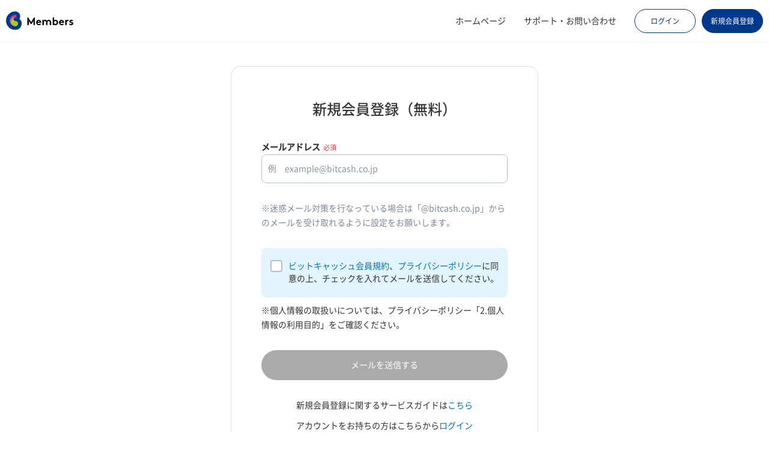

--- FILE ---
content_type: text/html;charset=UTF-8
request_url: https://bitcash.jp/members/tri;jsessionid=9461881CE4D99BFC70442FC0780AE6B2?act=registerAccountSendMail&ref=mora&sv=2&_bt=64628b8c7b
body_size: 1083
content:
<?xml version="1.0" encoding="UTF-8"?>
<!DOCTYPE html PUBLIC "-//W3C//DTD XHTML 1.0 Transitional//EN" "http://www.w3.org/TR/xhtml1/DTD/xhtml1-transitional.dtd">
<html xmlns="http://www.w3.org/1999/xhtml" xml:lang="ja" lang="ja">
	<head>
		<title>trinity&nbsp;framework</title>
		<meta http-equiv="Content-Type" content="text/html; charset=UTF-8" />
	</head>
	<body onload="document.jump.submit()">
		<div>
			<p>【！】自動的に移動しない場合はボタンをクリックしてください</p>
		</div>
		<form method="post" name="jump" action="tri?act=registerAccountSendMail">
			<input name="submitValue" type="submit" value="移動する" />
			<input name="_enc_loopCounter" type="hidden" value="PC/RzVfdDaD/PXMcwI8y7Qg0dOPM65YDmMrEI0JrDFQ=" />
			<input name="_enc_act" type="hidden" value="3hXPz1f3w/+lpnivxEQquAqmNkxN0ZlODkmbN4YfpF7pIgnbx3BV2ykDDS7+wnm1" />
			<input name="_enc_ref" type="hidden" value="BTMNYT84agq06YQHel/uz9hdJj3lEQiu" />
			<input name="_enc__bt" type="hidden" value="eJKSEE3ywHsRfZGUOgpn7eLuOFF03OQxrXVt4yuh4Gk=" />
		</form>
	</body>
</html>


--- FILE ---
content_type: text/html;charset=UTF-8
request_url: https://bitcash.jp/members/tri?act=registerAccountSendMail
body_size: 9961
content:
<!DOCTYPE html>
<html lang="ja"><head><meta charset="utf-8" /><meta http-equiv="Content-Script-type" content="text/javascript" /><meta http-equiv="Content-Style-type" content="text/css" /><meta http-equiv="imagetoolbar" content="false" /><link rel="shortcut icon" href="/static/docs/PC/favicon.ico" /><title>新規会員登録（無料）</title><link rel="stylesheet" href="/static/members/PC/css/common.css?id=2026011500" media="all" type="text/css" /><link rel="stylesheet" href="/static/members/PC/css/parts.css?id=2026011500" media="all" type="text/css" /><script src="/static/members/PC/js/windowUtility.js" type="text/javascript"></script><!--<script type="text/javascript" src="/static/members/PC/js/doubleClickGuard.js" _eetag="false"></script>--><script src="/static/members/PC/js/displayInputGuide.js" type="text/javascript"></script><script src="/material/members/common/jquery/jquery-1.8.3.min.js"></script><link rel="stylesheet" href="/material/members/common/webfont/NotoSansCJKjp/css/NotoSansCJKjp.css?id=2026011500" media="all" type="text/css" /><link rel="stylesheet" href="/materials/common/webfont/fontawesome/css/all.css?id=2026011500" media="all" type="text/css" /><link rel="stylesheet" href="https://fonts.googleapis.com/css?family=Roboto:100,300,400,500,700" /><script src="/material/members/common/js/PC/common.js" type="text/javascript"></script><script src="/material/members/common/js/parameters.js" type="text/javascript"></script><link rel="stylesheet" href="/material/docs/common/jquery/slick/slick-theme.css?id=2026011500" media="all" type="text/css" /><link rel="stylesheet" href="/material/docs/common/jquery/slick/slick.css?id=2026011500" media="all" type="text/css" /><script src="/material/docs/common/jquery/slick/slick.min.js"></script><script src="/material/members/js/PC/registerAccountSendMail.js" type="text/javascript"></script><style>.terms_check{
			text-align: left;
			background-color: #e2f5ff;
			padding: 15px;
			box-sizing: border-box;
			border-radius: 8px;
		}
	</style><!-- Google Tag Manager --><noscript><iframe src="//www.googletagmanager.com/ns.html?id=GTM-WK4PL9" width="0" style="display:none;visibility:hidden" height="0"></iframe></noscript><script>(function(w,d,s,l,i){w[l]=w[l]||[];w[l].push({'gtm.start':new Date().getTime(),event:'gtm.js'});var f=d.getElementsByTagName(s)[0],j=d.createElement(s),dl=l!='dataLayer'?'&l='+l:'';j.async=true;j.src='//www.googletagmanager.com/gtm.js?id='+i+dl;f.parentNode.insertBefore(j,f);})(window,document,'script','dataLayer','GTM-WK4PL9');</script><!-- End Google Tag Manager --><!-- Global site tag (gtag.js) - Google Analytics --><script async="true" src="https://www.googletagmanager.com/gtag/js?id=G-09KWLH43B7"></script><script>window.dataLayer = window.dataLayer || [];
  function gtag(){dataLayer.push(arguments);}
  gtag('js', new Date());

  gtag('config', 'G-09KWLH43B7');
</script><!-- User Insight PCDF Code Start :  --><script type="text/javascript">var _uic = _uic ||{}; var _uih = _uih ||{};_uih['id'] = 55777;
_uih['lg_id'] = '';
_uih['fb_id'] = '';
_uih['tw_id'] = '';
_uih['uigr_1'] = ''; _uih['uigr_2'] = ''; _uih['uigr_3'] = ''; _uih['uigr_4'] = ''; _uih['uigr_5'] = '';
_uih['uigr_6'] = ''; _uih['uigr_7'] = ''; _uih['uigr_8'] = ''; _uih['uigr_9'] = ''; _uih['uigr_10'] = '';
_uic['uls'] = 1;
_uic['security_type'] = -1;
/* DO NOT ALTER BELOW THIS LINE */
/* WITH FIRST PARTY COOKIE */
(function() {
var bi = document.createElement('script');bi.type = 'text/javascript'; bi.async = true;
bi.src = '//cs.nakanohito.jp/b3/bi.js';
var s = document.getElementsByTagName('script')[0];s.parentNode.insertBefore(bi, s);
})();
</script><!-- User Insight PCDF Code End :  --></head><body id="top"><data hidden="" id="token">6d392f499d</data><data hidden="" id="svid">2</data><div id="container"><div id="container_inner"><!-- へッダー --><div id="header"><div id="header_inner" class="clearfix"><!-- ヘッダーレフト --><div class="header_left_wrapper"><div class="header_left"><div class="header_logo"><a href="tri?act=mypage&sv=2&_bt=6d392f499d" id="mypage_link1" target="_self"><img src="/material/members/common/images/logo/logo_members.svg" alt="ビットキャッシュメンバーズ" /></a></div></div></div><!-- ヘッダーライト --><div class="header_right_wrapper"><div class="header_right"><ul class="header_right_links"><li><a href="http://bitcash.jp/?sv=2&_bt=6d392f499d">ホームページ</a></li><li><a href="http://bitcash.jp/docs/support/index?sv=2&_lh&_bt=6d392f499d">サポート・お問い合わせ</a></li><li class="header_button_login"><a href="tri?act=login&sv=2&_bt=6d392f499d">ログイン</a></li><li class="header_button_register"><a href="tri?act=registerAccountSendMail&sv=2&_bt=6d392f499d&_kp=_C6sKbQGIzhTi2WyXA-7Fqot_3_h3_aQRxDRDLOlBTcPhUjdzGEw9Q..&registrationId=16855880">新規会員登録</a></li></ul></div></div></div></div><noscript><div class="no_jsblock"><p class="no_js_text"><span>JavaScriptが無効です！</span><br />ブラウザの設定から有効にして再度お試しください。
					</p></div></noscript><div id="content" class="jsblock"><div id="content_inner"><div id="main"><div id="main_inner" class="login_register"><div class="page_body"><h1 class="page_title">新規会員登録（無料）</h1><form method="post" action="tri?act=registerAccountSendMailProcess&sv=2&_bt=6d392f499d&_kp=_C6sKbQGIzhTi2WyXA-7Fqot_3_h3_aQRxDRDLOlBTcPhUjdzGEw9Q..&registrationId=16855880" id="registerAccountSendMailForm"><table class="input mb30 full"><tr id="mailAddressRow"><th rowspan="2" class="item">メールアドレス<span class="input_required">必須</span><i id="mailAddress_ok" class="real_time_ok fa-solid fa-circle-check"></i><i id="mailAddress_ng" class="real_time_ng fa-solid fa-circle-xmark"></i></th><td><div class="input_area"><input maxlength="250" tabindex="1" name="mailAddress" id="mailAddress" placeholder="例　example@bitcash.co.jp" type="text" class="tl" /></div><!-- リアルタイムエラー --><div id="error_real_time_mailAddress" class="error_real_time"><p id="error_mailAddressEmpty" class="error_real_time_text">メールアドレスが未入力です。</p><p id="error_mailAddressInvalid" class="error_real_time_text">メールアドレスの形式が正しくありません。<br />例　example@bitcash.co.jp</p><p id="error_mailAddressLength" class="error_real_time_text">メールアドレスは半角6文字以上250文字以内でご入力ください。<br />例　example@bitcash.co.jp</p><p id="error_mailAddressDup" class="error_real_time_text">既にビットキャッシュメンバーズに登録済みのメールアドレスのためご利用いただけません。</p><p id="error_mailAddressLegacy" class="error_real_time_text">対象のメールアドレスは以前のメンバースで登録したメールアドレスになります。<br />移行される方はログイン画面より手続きをお願い致します。
													</p></div><!-- 通常エラー --></td></tr></table><div class="lead_box mb30"><p>※迷惑メール対策を行なっている場合は「@bitcash.co.jp」からのメールを受け取れるように設定をお願いします。</p></div><div class="submit"><div class="submit_inner"><div class="input_width_auto terms_check"><input tabindex="5" name="agreement" id="agreement" type="checkbox" value="agreement" /><label for="agreement" class="fsize14"><a id="termsLink" href="http://bitcash.jp/docs/terms/members?sv=2&_lh&_bt=6d392f499d" target="_blank">ビットキャッシュ会員規約</a>、<a id="privacyAgreementLink" href="http://bitcash.jp/docs/terms/privacypolicy?sv=2&_lh&_bt=6d392f499d" target="_blank">プライバシーポリシー</a>に同意の上、チェックを入れてメールを送信してください。</label></div><p class="mt10 tleft">※個人情報の取扱いについては、プライバシーポリシー「2.個人情報の利用目的」をご確認ください。</p><!-- リアルタイムエラー --><div id="error_real_time_agreement" class="error_real_time"><p id="error_agreementInvalid" class="error_real_time_text">ビットキャッシュ会員規約、プライバシーポリシーに同意してください。</p></div><!-- 通常エラー --><div class="mt30"><input tabindex="6" name="buttonNext" id="buttonNext" type="submit" value="メールを送信する" class="no_submit_btn" /></div></div></div><div class="tcenter mt30"><p class="mb10">新規会員登録に関するサービスガイドは<a href="/docs/support/serviceguide/members/registration" target="_blank">こちら</a></p><p>アカウントをお持ちの方はこちらから<a href="tri?act=login&sv=2&_bt=6d392f499d" class="login">ログイン</a></p></div><input name="campaignKey" id="campaignKey" type="hidden" /><input name="pKey" id="pKey" type="hidden" /></form></div></div></div></div></div><!-- フッター --><div id="footer"><div id="footer_inner" class="footer_inner clearfix"><div class="links"><ul><li><a href="http://bitcash.jp/?sv=2&_bt=6d392f499d" target="_blank">ホームページ</a></li><li><a href="http://bitcash.jp/docs/terms/settlement?sv=2&_lh&_bt=6d392f499d" target="_blank">資金決済法に基づく表示</a></li><li><a href="http://bitcash.jp/docs/terms/privacypolicy?sv=2&_lh&_bt=6d392f499d" target="_blank">プライバシーポリシー</a></li><li><a href="http://bitcash.jp/docs/terms/securitypolicy?sv=2&_lh&_bt=6d392f499d" target="_blank">情報セキュリティ方針</a></li><li><a href="http://bitcash.jp/docs/terms/bitcash?sv=2&_lh&_bt=6d392f499d" target="_blank">ビットキャッシュ利用規約</a></li><li><a href="http://bitcash.jp/docs/terms/members?sv=2&_lh&_bt=6d392f499d" target="_blank">ビットキャッシュ会員規約</a></li></ul></div><div class="copy"><p>&copy; BitCash Inc.</p></div></div><div class="sv"><img src="/static/sv2.gif" id="svIcon" /></div></div></div></div></body></html>


--- FILE ---
content_type: text/css
request_url: https://bitcash.jp/static/members/PC/css/common.css?id=2026011500
body_size: 32266
content:
/* ------------------------------------- */
/* Reset */
/* ------------------------------------- */
* {
	font-size:100%;
}
body,div,dl,dt,dd,ul,ol,li,h1,h2,h3,h4,h5,h6,pre,form,fieldset,input,textarea,p,blockquote,th,td {
	padding: 0;
	margin: 0;
	font-weight:normal;
}
img {
	border:none;
	vertical-align: bottom;
}
li {
	list-style: none;
}
p,li,dt,dd,td,th,h1,h2,h3,h4,h5,h6{
	line-height: 1.75;
}
a {
	color: #0075C2;
	outline:0;
	cursor:pointer;
	text-decoration: none;
}
/* ------------------------------------- */
/* Layout */
/* ------------------------------------- */
html {
	overflow-y: scroll;
	position:relative;
}
body {
	text-align:left;
	font-family:"Noto Sans JP", "游ゴシック Medium", "游ゴシック体", "Yu Gothic Medium", YuGothic, "ヒラギノ角ゴ ProN", "Hiragino Kaku Gothic ProN", "メイリオ", Meiryo, "ＭＳ Ｐゴシック", "MS PGothic", sans-serif;
	font-size:14px;
	background-color:#ffffff;
	color:#333333;
	min-width:1000px;
	-webkit-text-size-adjust: 100%;
}
@media all and (-ms-high-contrast: none) {
  body {
	  font-family: "メイリオ", Meiryo, sans-serif; 
  } 
}
.serif{
	font-family:'ヒラギノ明朝 Pro W3','Hiragino Mincho Pro W3','ＭＳ Ｐ明朝',serif;
}
.number{
	font-family:'Helvetica','Arial';
	letter-spacing:0.03em;
	font-weight:bold;
}
.font_roboto{
	font-family: "Roboto";
}
.bold {
	font-weight:bold;
}
/* ------------------------------------- */
/* Utilities */
/* ------------------------------------- */
.clearfix:after,
#content_inner:after {
	content:"";
	display:block;
	clear: both;
}
.clearfix,
#content_inner {
	display: inline-block;
	zoom:1;
}
/* no ie mac \*/
* html .clearfix,
* html #content_inner {
	height: 1%;
}
.clearfix,
#content_inner {
	display: block;
}
#container{
	position: relative;
	min-height: 100vh;
	padding-bottom: 130px;/*←footerの高さ*/
	box-sizing: border-box;/*←全て含めてmin-height:100vhに*/
}
#header,
#header_inner,
#content,
#content_inner,
#side,
#side_inner,
#main,
#main_inner,
#footer,
#footer_inner{
	position: relative;
	width:100%;
}
#header_inner,
#footer_inner,
#content_inner{
	max-width: 1420px;
	min-width:1000px;
	margin:0 auto;
	padding: 0 10px;
	box-sizing: border-box;
}
/* ------------------------------------- */
/* layout Thin_Wide */
/* ------------------------------------- */
.layout_tw #side {
	float: left;
	width: 21.5%;
	margin-right: 2.5%;
}
.layout_tw #main {
	float: left;
	width: 76%;
}
/* ------------------------------------- */
/* header */
/* ------------------------------------- */
#header{
	background-color:#fff;
	border-bottom: 1px solid #EBEDF2;
	position: fixed;
	z-index: 20;
}
#header_inner{
	width: 100%;
	height: 70px;
	display: table;
	vertical-align: middle;
}
/* ------------------------------------- */
/* header_left */
/* ------------------------------------- */
#header .header_left_wrapper{
	display: table-cell;
	vertical-align: middle;
	text-align: left;
}
#header .header_left{
	display: inline-block;
}
#header .header_left .header_logo{
	display: inline-block;
	width: 112px;
	height: 32px;
	vertical-align: middle;
}
#header .header_left .last_login{
	display: inline-block;
	margin-left: 20px;
	vertical-align: middle;
	font-size: 12px;
	color: #A8AFBF;
}
#header .header_left .last_login span{
	padding-left: 5px;
}
/* ------------------------------------- */
/* header_right */
/* ------------------------------------- */
#header .header_right_wrapper{
	display: table-cell;
	vertical-align: middle;
	text-align: right;
}
#header .header_right{
	display: inline-block;
}
#header .header_right .header_member_state_wrapper{
	display: table-cell;
	vertical-align: middle;
}
#header .header_right .header_member_state{
	border-right: 1px solid #EBEDF2;
}
#header .header_right .header_member_state .header_mybitcash,
#header .header_right .header_member_state .header_mycoin,
#header .header_right .header_member_state .header_mymenu{
	display: inline-block;
	vertical-align: middle;
	padding: 0 10px;
}
#header .header_right .header_member_state .header_mybitcash,
#header .header_right .header_member_state .header_mycoin,
#header .header_right .header_member_state .header_mymenu{
	background-color: #FFF;
	border-radius: 50px;
	margin-right: 10px;
}
#header .header_right .header_member_state .header_mybitcash:hover,
#header .header_right .header_member_state .header_mycoin:hover,
#header .header_right .header_member_state .header_mymenu:hover{
	background-color: #F2F4F7;
	border-radius: 50px;
}
#header .header_right .header_member_state .header_mybitcash p,
#header .header_right .header_member_state .header_mycoin p,
#header .header_right .header_member_state .header_mymenu p{
	position: relative;
	display: table-cell;
	height: 40px;
	vertical-align: middle;
}
#header .header_right .header_member_state .header_mybitcash p,
#header .header_right .header_member_state .header_mycoin p{
	font-size: 10px;
}
#header .header_right .header_member_state .header_mybitcash p span{
	font-size: 14px;
	color: #00388B;
	font-weight: bold;
	vertical-align: middle;
}
#header .header_right .header_member_state .header_mycoin p span{
	font-size: 14px;
	color: #E85298;
	font-weight: bold;
	vertical-align: middle;
}
#header .header_right .header_member_state .header_mymenu p{
	font-size: 14px;
}
#header .header_right .header_member_state .header_mybitcash p img{
	width: 14px;
	height: 16px;
	vertical-align: middle;
	margin-right: 5px;
}
#header .header_right .header_member_state .header_mycoin p img{
	width: 16px;
	vertical-align: middle;
	margin-right: 5px;
}
#header .header_right .header_member_state .header_mymenu p:before{
	font-family: 'Font Awesome 6 Pro';
	content: '\f007';
	font-weight: 400;
	vertical-align: middle;
	font-size: 20px;
	line-height: 1;
	margin-right: 5px;
}
#header .header_right .header_member_state .header_mybitcash p:after,
#header .header_right .header_member_state .header_mycoin p:after,
#header .header_right .header_member_state .header_mymenu p:after{
	font-family: 'Font Awesome 6 Pro';
	content: '\f107';
	font-weight: 400;
	vertical-align: middle;
	font-size: 20px;
	line-height: 1;
	margin-left: 5px;
}
/* ------------------------------------- */
/* 通知アイコン */
/* ------------------------------------- */
#header .header_right .notification{
	display: table-cell;
	vertical-align: middle;
	padding: 0 20px;
}
#header .header_right .notification .notification_icon{
	position: relative;
	line-height: 1;
	font-size: 24px;
}
#header .header_right .notification_new .notification_icon .notification_bell{
	animation-name: notification_new_bell;
	animation-duration: 2s;
	animation-iteration-count: infinite;
	animation-timing-function: linear;
}
@keyframes notification_new_bell{
	0%{
		transform: rotate(0deg);
	}
	25%{
		transform: rotate(30deg);
	}
	75%{
		transform: rotate(-30deg);
	}
	100%{
		transform: rotate(0deg);
	}
}
#header .header_right .notification .notification_icon .notification_new_icon{
	display: none;
}
#header .header_right .notification_new .notification_icon .notification_new_icon{
	display: block;
	position: absolute;
	top: 0;
	left: 15px;
	background: #E62E8B;
	height: 8px;
	width: 8px;
	border-radius: 100%;
}
#header .header_right .notification_new .notification_icon .notification_new_icon:before{
	content: "";
	display: block;
	position: absolute;
	top: 0;
	left: 0;
	background: #E62E8B;
	height: 8px;
	width: 8px;
	border-radius: 100%;
	animation-name: notification_new_icon;
	animation-duration: 1.5s;
	animation-iteration-count: infinite;
	animation-timing-function:ease-in-out;
}
@keyframes notification_new_icon{
	0%{
		transform: scale(1);
		opacity:1;
	}
	100%{
		transform: scale(3);
		opacity:0;
	}
}
/* ------------------------------------- */
/* お知らせ通知用　dropdwn */
/* ------------------------------------- */
.dropdwn_notification{
	width: 400px;
	box-sizing: border-box;
	padding: 0;
}
.dropdwn_notification .no_notification{
	text-align: center;
	color: #A8AFBF;
	font-size: 12px;
	padding: 30px 20px;
}
.dropdwn_notification .notification_list{
	text-align: left;
	font-size: 14px;
	color: #333;
	max-height: 440px;
	overflow-y: auto;
}
.dropdwn_notification .notification_list a{
	display: block;
	padding: 15px 20px;
	color: #333;
	text-decoration: none;
}
.dropdwn_notification .notification_list a:hover{
	color: #333;
	text-decoration: none;
	background-color: #F2F4F7;
}
.dropdwn_notification .notification_list dl dt{
	font-size: 12px;
	color: #A8AFBF;
	padding: 5px 20px;
	background-color: #F7F8FA;
	border-bottom: 1px solid #EBEDF2;
}
.notification_list .notification_date{
	text-align: right;
	font-size: 10px;
	color: #A8AFBF;
}
/* ------------------------------------- */
/* header_right_links */
/* ------------------------------------- */
#header .header_right_wrapper .header_right_links{
	color: #333;
	font-size: 14px;
}
#header .header_right_wrapper .header_right_links a{
	color: #333;
	text-decoration: none; 
}
#header .header_right_wrapper .header_right_links a:hover{
	text-decoration: underline;
}
#header .header_right_wrapper .header_right_links li{
	display: inline-block;
	margin-left: 30px
}
#header .header_right_wrapper .header_right_links .header_button_register{
	margin-left: 10px
}
#header .header_right_wrapper .header_right_links .header_button_login a,
#header .header_right_wrapper .header_right_links .header_button_register a{
	display: inline-block;
	width:100px;
	height: 38px;
	line-height: 38px;
	font-size: 12px;
	font-weight: normal;
	text-decoration: none;
	text-align: center;
	border-radius: 100px;
	transition: 0.2s ease-in-out;
}
#header .header_right_wrapper .header_right_links .header_button_login a:hover,
#header .header_right_wrapper .header_right_links .header_button_register a:hover{
	opacity: 0.7;
	filter: alpha(opacity=70);
}
#header .header_right_wrapper .header_right_links .header_button_login a{
	background-color: transparent;
	color: #00388B;
	border: 1px solid #00388b;
}
#header .header_right_wrapper .header_right_links .header_button_register a{
	background-color: #00388B;
	color: #fff;
	border: 1px solid #00388b;
}
/* ------------------------------------- */
/* content */
/* ------------------------------------- */
#content {
	padding-top: 70px;
}
#content_inner {
	width: 100%;
}
/* ------------------------------------- */
/* js無効の場合の枠 */
/* ------------------------------------- */
.no_jsblock{
	padding-top: 70px;
}
.no_jsblock .no_js_text{
	margin: 100px 0 60px;
	font-size: 30px;
	text-align: center;
}
.no_jsblock .no_js_text span{
	font-weight: bold;
}
/* ------------------------------------- */
/* js有効の場合の枠 */
/* ------------------------------------- */
.jsblock{
	display: none;
}
/* ------------------------------------- */
/* side */
/* ------------------------------------- */
#side #side_inner{
	margin: 30px 0 40px;
}
#side .grade{
	background-position: left top;
	background-repeat:no-repeat;
	background-size: 42px 48px;
	position: relative;
	margin-bottom: 10px;
	padding-bottom: 20px;
	border-bottom: 1px solid #DCDFE6;
	padding-left: 50px;
}
.bronze #side .grade{
	background-image:url(/material/members/common/images/icon/grade_bronze.svg);
}
.silver #side .grade{
	background-image:url(/material/members/common/images/icon/grade_silver.svg);
}
.gold #side .grade{
	background-image:url(/material/members/common/images/icon/grade_gold.svg);
}
.platinum #side .grade{
	background-image:url(/material/members/common/images/icon/grade_platinum.svg);
}
.diamond #side .grade{
	background-image:url(/material/members/common/images/icon/grade_diamond.svg);
}
.premium #side .grade{
	background-image:url(/material/members/common/images/icon/grade_premium.svg);
}
#side .grade .question_icon{
	position: absolute;
	top: 0;
	right: 0;
}
#side .grade .user_grade{
	font-size: 12px;
}
#side .grade .user_grade span{
	font-size: 14px;
	font-weight: bold;;
	margin-left: 2px;
}
#side .grade .grade_exp_bar{
	background: #CACFD9;
	width: 100%;
	margin: 10px auto;
	border-radius: 6px;
}
#side .grade .grade_exp_bar .exp_bar{
	background: #6CBB5A;
	height: 10px;
	margin: 10px 0;
	animation-name: exp_bar_anime;
	animation-duration: 1s;
	animation-iteration-count: 1;
	animation-timing-function: ease;
	border-radius: 6px;
}
@keyframes exp_bar_anime {
  0% {
	width: 0px;
  }
}
#side .grade .grade_exp{
	font-size: 12px;
}
#side .grade .grade_exp span{
	font-size: 14px;
	font-weight: bold;
	padding: 0 2px;
}
#side .side_navi{
	padding: 0;
}
#side .side_navi ul{
	padding: 10px 0;
	border-bottom: 1px solid #DCDFE6;
}
#side .side_navi ul:first-of-type{
	padding-top: 0;
}
#side .side_navi ul:last-of-type{
	border-bottom: none;
}
#side .side_navi ul li{
	margin-bottom: 4px;
	line-height: 1.5;
}
#side .side_navi ul li:last-child{
	margin-bottom: 0;
}
#side .side_navi ul li a{
	position: relative;
	display: block;
	width: 100%;
	padding: 10px 0 10px 40px;
	font-size: 14px;
	color: #333;
	vertical-align: middle;
	box-sizing: border-box;
	border-radius: 50px;
}
#side .side_navi ul li a i{
	position: absolute;
	height: 22px;
	width: 22px;
	margin: auto 0;
	top: 0;
	bottom: 0;
	left: 12px;
	font-size: 20px;
	line-height: 1;
	text-align: center;
}
#side .side_navi ul li a:hover{
	background-color: #CEECFB;
	color: #00388B;
}
#side .side_navi ul li .side_navi_act,
#side .side_navi ul li .side_navi_act:hover{
	background-color: #CEECFB;
	color: #00388B;
	font-weight: bold;
}
#side .side_navi ul li .side_navi_act i,
#side .side_navi ul li .side_navi_act:hover i{
	font-weight: normal;
}
#side .side_banner{
	margin-top: 20px;
	text-align: center;
	padding: 0 10px;
}
#side .side_banner img{
	width: 100%;
	border-radius: 16px;
}
#side .side_navi .badge{
	display: inline-block;
	background-color: #E85298;
	position: absolute;
	top: 10px;
	right: 10px;
	color: #fff;
	font-size: 11px;
	line-height: 1.5;
	padding: 2px 7px;
	border-radius: 30px;
	margin-left: 5px;
	vertical-align: middle;
	z-index: 1;
}
/* main */
#main_inner{
	margin: 30px 0 60px;
}
/* footer */
#footer{
	position: absolute;
	bottom: 0;
	background-color: #fff;
	border-top: 1px solid #EBEDF2;
}
#footer .footer_inner{
	padding-top:30px;
	padding-bottom:30px;
	font-size: 11px;
	text-align: center;
}
#footer .links li{
	display: inline-block;
	padding: 0 10px;	
	line-height: 24px;
}
#footer .links li a{
	color:#333333;
	text-decoration:none;
}
#footer .links li a:hover{
	color:#333333;
	text-decoration:underline;
}
#footer .copy{
	margin-top: 20px;
}
#footer .footer_nomenu .copy{
	margin-top: 0;
}
#footer .copy p{
	line-height: 24px;
}
#footer .sns_links{
	float: right;
}
#footer .sns_links ul li{
	display: inline-block;
	text-align: left;
	margin-left: 10px;
}
#footer .sns_links ul li i{
	font-size: 24px;
	color: #B8BECC;
	line-height: 24px;
}
#footer .sv{
	height:5px;
	text-align:right;
	overflow:hidden;
}
#footer .sv img{
	vertical-align: top;
}
.page_title{
	font-size:32px;
	font-weight: 500;
	margin-bottom: 30px;
	position: relative;
}
.page_title a{
	font-weight: normal;
	margin-left: 5px;
	color: #CACFD9;
}
.page_body{
	background-color: #fff;
	padding: 40px 40px 40px;
	border-radius: 16px;
	min-width: 774px;
	box-sizing: border-box;
	border: 1px solid #DCDFE6;
}
.section_title{
	width: 100%;
	font-size:18px;
	font-weight: bold;
	margin-bottom: 20px;
	position: relative;
}
.section_title a{
	display:block;
	position:absolute;
	right: 0;
	top: -5px;
	font-weight: normal;
}
.page_title_summary{
	font-size:14px;
	margin-bottom: 25px;
}
/* prohibitLink */
body.prohibitLink #header .member .service_menu li.reward ,
body.prohibitLink #recommend,
body.prohibitLink .campaign_information_head,
body.prohibitLink #container .pbl{
	display:none;
}
/* ------------------------------------- */
/* dropdwn */
/* ------------------------------------- */
.dropdwn{
	position: relative;
	cursor: pointer;
}
.dropdwn .dropdwn_area{
	background-color: #fff;
	display: none;
	position: absolute;
	top: 100%;
	right: 0;
	text-align: left;
	font-size: 14px;
	box-shadow: 0 8px 32px rgba(126, 136, 156, 0.35);
	z-index: 100;
	cursor: default;
	border-radius: 24px;
	overflow: hidden;
}
.dropdwn .dropdwn_list{
	width: 240px;
}
.dropdwn .dropdwn_list li{
	font-size: 14px;
	color: #333333;
}
.dropdwn .dropdwn_area .dropdwn_list li:first-child,
.dropdwn .dropdwn_area .dropdwn_list li:first-child a{
	border-radius: 24px 24px 0 0;
}
.dropdwn .dropdwn_area .dropdwn_list li:last-child,
.dropdwn .dropdwn_area .dropdwn_list li:last-child a,
.dropdwn .dropdwn_area .dropdwn_list li:last-child .dropdwn_nolink{
	border-radius: 0 0 24px 24px;
}
.dropdwn .dropdwn_area .dropdwn_list li a,
.dropdwn .dropdwn_area .dropdwn_list li .dropdwn_nolink{
	display: block;
	color: #333333;
	padding: 20px;
	text-decoration: none;
	cursor: pointer;
}
.dropdwn .dropdwn_area .dropdwn_list li a:hover,
.dropdwn .dropdwn_area .dropdwn_list li .dropdwn_nolink:hover{
	color: #333333;
	text-decoration: none;
	background-color: #F2F4F7;
}
.dropdwn .dropdwn_area .dropdwn_list .dropdwn_nolink_first{
	background-color: #F7F8FA;
	padding: 20px;
	border-bottom: 1px solid #EBEDF2;
	font-size: 12px;
}
.dropdwn .dropdwn_area .dropdwn_list .dropdwn_nolink_first dl{
	display: table;
	width: 100%;
}
.dropdwn .dropdwn_area .dropdwn_list .dropdwn_nolink_first dt{
	display: table-cell;
	color: #A8AFBF;
	vertical-align: middle;
}
.dropdwn .dropdwn_area .dropdwn_list .dropdwn_nolink_first dd{
	display: table-cell;
	color: #333333;	
	vertical-align: middle;
}
.dropdwn .dropdwn_area .dropdwn_list .dropdwn_nolink_left{
	text-align: left;
}
.dropdwn .dropdwn_area .dropdwn_list .dropdwn_nolink_right{
	text-align: right;
}
.dropdwn .dropdwn_area .dropdwn_list .dropdwn_icon_new{
	display: inline-block;
	background-color: #E85298;
	color: #fff;
	font-size: 10px;
	line-height: 1.5;
	padding: 4px 6px;
	border-radius: 20px;
	margin-left: 5px;
	vertical-align: middle;
}
/* ------------------------------------- */
/* ツールチップアイコン */
/* ------------------------------------- */
.question_icon{
	font-size: 20px;
	color: #CACFD9;
	line-height: 1;
	font-weight: normal;
}
/* ------------------------------------- */
/* ツールチップ上 */
/* ------------------------------------- */
.tooltip_top {
	position: relative;
	display: inline-block;
	cursor: default;
}
.tooltip_text {
	background-color: #545E73;
	position: absolute;
	bottom: 120%;
	left: 50%;
	transform: translate(-50%,0);
	visibility: hidden;
	width: auto;
	min-width: 170px;
	padding: 8px 10px;
	transition: 0.2s ease-in-out;
	text-align: left;
	opacity: 0;
	color: #fff;
	font-size: 12px;
	line-height: 1.75;
	border-radius: 6px;
	z-index: 10;
	box-sizing: border-box;
	font-family:"Noto Sans JP", "游ゴシック Medium", "游ゴシック体", "Yu Gothic Medium", YuGothic, "ヒラギノ角ゴ ProN", "Hiragino Kaku Gothic ProN", "メイリオ", Meiryo, "ＭＳ Ｐゴシック", "MS PGothic", sans-serif;
}
.tooltip_text::after {
	position: absolute;
	top: 100%;
	left: 50%;
	margin-left: -5px;
	content: ' ';
	border: 5px solid transparent;
	border-top-color: #545E73;
}
.tooltip_top:hover .tooltip_text {
	visibility: visible;
	opacity: 1;
	transition: 0.2s ease-in-out;
}
.tooltip_text a{
	color: #fff;
	text-decoration: underline;
}
/* ------------------------------------- */
/* ツールチップ下 */
/* ------------------------------------- */
.tooltip_bottom {
	position: relative;
	display: inline-block;
	cursor: default;
}
.tooltip_bottom .tooltip_text {
	top: 120%;
	bottom: auto;
}
.tooltip_bottom .tooltip_text::after {
	top: auto;
	bottom: 100%;
	border-top-color: transparent;
	border-bottom-color: #545E73;
}
.tooltip_bottom:hover .tooltip_text {
	visibility: visible;
	opacity: 1;
	transition: 0.2s ease-in-out;
}
/* ------------------------------------- */
/* モーダル */
/* ------------------------------------- */
.modal_open{
	cursor: pointer;
}
.modal_area{
	display: none;
	position: fixed;
	z-index: 2000;
	top: 0;
	left: 0;
	width: 100%;
	height: 100vh;
}
.modal_wrapper{
	position: fixed;
	top: 0;
	right: 0;
	bottom: 0;
	left: 0;
	background-color: rgba(0, 0, 0, 0.6);
}
.modal_block{
	position: absolute;
	top: 50%;
	left: 50%;
	transform: translate(-50%,-50%);
	max-width: 600px;
	height: auto;
}
.modal_cont{
	background-color: #fff;
	border-radius: 10px;	
	max-height: 100%;	
	border: solid #fff;
	border-width: 60px 20px 40px 20px;
	overflow-y: auto;
	padding: 0 20px;
	box-sizing: border-box;
}
.modal_body{
	position: relative;
}
.close_modal_icon{
	display: block;
	position:absolute;
	top: 20px;
	right: 20px;
	width: 20px;
	height: 20px;
	cursor: pointer;
}
.close_modal_icon span::before,
.close_modal_icon span::after {
	display: block;
	content: "";
	position: absolute;
	top: 0;
	left: 9px;
	width: 2px;
	height: 20px;
	background: #333;
}
.close_modal_icon span::before {
  transform: rotate(-45deg);
}
.close_modal_icon span::after {
  transform: rotate(45deg);
}
/* ------------------------------------- */
/* pickup_info */
/* ------------------------------------- */
.pickup_info img{
	vertical-align: middle;
	margin-right: 8px;
	height: 36px;
}
.pickup_info a{
	display: block;
	padding: 0 15px;
	text-decoration: none;
	text-align: center;
	font-size: 15px;
	line-height: 58px;
	overflow: hidden;
	text-overflow: ellipsis;
	white-space: nowrap;
}
/* ------------------------------------- */
/* ヘッダーお知らせ背景色ピンク */
/* ------------------------------------- */
.info_bg_pink{
	background-color: #E85298;
}
.info_bg_pink a{
	color: #fff;
}
/* ------------------------------------- */
/* ヘッダーお知らせ背景ダークブルー */
/* ------------------------------------- */
.info_bg_darkblue{
	background-color: #00388B;
}
.info_bg_darkblue a{
	color: #fff;
}
/* ------------------------------------- */
/* ヘッダーお知らせ背景ブルー */
/* ------------------------------------- */
.info_bg_blue{
	background-color: #0075C2;
}
.info_bg_blue a{
	color: #333;
}
/* ------------------------------------- */
/* ヘッダーお知らせ背景水色 */
/* ------------------------------------- */
.info_bg_skyblue{
	background-color: #9FD9F6;
}
.info_bg_skyblue a{
	color: #333;
}
/* ------------------------------------- */
/* ヘッダーお知らせ背景グリーン */
/* ------------------------------------- */
.info_bg_green{
	background-color: #6CBB5A;
}
.info_bg_green a{
	color: #fff;
}
/* ------------------------------------- */
/* ヘッダーお知らせ背景色レッド */
/* ------------------------------------- */
.info_bg_red{
	background-color: #E8374A;
}
.info_bg_red a{
	color: #fff;
}
/* ------------------------------------- */
/* ヘッダーお知らせ背景色オレンジ */
/* ------------------------------------- */
.info_bg_orange{
	background-color: #F08437;
}
.info_bg_orange a{
	color: #fff;
}
/* ------------------------------------- */
/* ヘッダーお知らせ背景イエロー */
/* ------------------------------------- */
.info_bg_yellow{
	background-color: #FFE53F;
}
.info_bg_yellow a{
	color: #333;
}
/* ------------------------------------- */
/* ヘッダーお知らせ背景グレー */
/* ------------------------------------- */
.info_bg_gray{
	background-color: #CACFD9;
}
.info_bg_gray a{
	color: #333;
}
/* ------------------------------------- */
/* ヘッダーお知らせ背景ブラック */
/* ------------------------------------- */
.info_bg_black{
	background-color: #323947;
}
.info_bg_black a{
	color: #fff;
}
/* ------------------------------------- */
/* message_info */
/* ------------------------------------- */
.notice_area{
	margin-bottom: 40px;
}
/* ------------------------------------- */
/* message_info */
/* ------------------------------------- */
.message_info{
	background-color: #EBEDF2;
	margin-bottom: 5px;
	padding: 10px 40px;
	box-sizing: border-box;
	border-radius: 50px;
}
.message_info li{
	text-align: center;
	font-size: 14px;
	color: #333;
	overflow: hidden;
	text-overflow: ellipsis;
	white-space: nowrap;
}
.message_info a{
	color: #333;
	text-decoration: none;
}
.message_info a:hover{
	color: #333;
	text-decoration: underline;
}
/* ------------------------------------- */
/* message_info　スライダー */
/* ------------------------------------- */
.message_info_slider .slick-prev:before {
	font-family: 'Font Awesome 6 Pro';
	content: "\f0d9";
	font-weight: 900;
	vertical-align: middle;
	font-size: 18px;
	line-height: 1;
	color: #333;
}
.message_info_slider .slick-next:before {
	font-family: 'Font Awesome 6 Pro';
	content: "\f0da";
	font-weight: 900;
	vertical-align: middle;
	font-size: 18px;
	line-height: 1;
	color: #333;
}
.message_info_slider .slick-prev:before,
.message_info_slider .slick-next:before{	
	opacity: 1;
	filter: alpha(opacity=100);
}
/* ------------------------------------- */
/* 共通お知らせ枠 */
/* ------------------------------------- */
.common_info{
	margin-bottom: 5px;
}
.common_info li{
	background-color: #fff;
	width: 100%;
	padding: 10px 40px;
	box-sizing: border-box;
	border-radius: 50px;
	text-align: center;
	font-size: 14px;
	color: #333;
	overflow: hidden;
	text-overflow: ellipsis;
	white-space: nowrap;
	margin-bottom: 5px;
}
.common_info li:last-child{
	margin-bottom: 0;
}
.common_info a{
	color: #333;
	text-decoration: none;
}
.common_info a:hover{
	color: #333;
	text-decoration: underline;
}
.common_info .important_info{
	background-color: #FFE6E7;
	color: #E8374A;
	
}
.common_info .important_info a{
	color: #E8374A;
}
.common_info .important_info a:hover{
	color: #E8374A;
}
/* ------------------------------------- */
/* 手続き中案内枠 */
/* ------------------------------------- */
.payment_process_info p{
	background-color: #FFE53F;
	width: 100%;
	padding: 10px 40px;
	box-sizing: border-box;
	border-radius: 50px;
	text-align: center;
	font-size: 14px;
	color: #333;
	overflow: hidden;
	text-overflow: ellipsis;
	white-space: nowrap;
	margin-bottom: 5px;
}
.payment_process_info a{
	color: #333;
	text-decoration: none;
}
.payment_process_info a:hover{
	color: #333;
	text-decoration: underline;
}
/* ------------------------------------- */
/* 共通お知らせテキスト枠 */
/* ------------------------------------- */
.common_info_text{
	margin-bottom: 40px;
}
.common_info_text li{
	background-color: #EBEDF2;
	width: 100%;
	padding: 10px 20px;
	box-sizing: border-box;
	border-radius: 8px;
	text-align: left;
	font-size: 14px;
	color: #333;
}
.common_info_text li:last-child{
	margin-bottom: 0;
}
/* ------------------------------------- */
/* 共通お知らせ用通知アイコン */
/* ------------------------------------- */
.new_arrival_icon,
.important_info_icon,
.notice_info_icon,
.maintenance_info_icon,
.campaign_info_icon,
.unpaid_info_icon{
	display: inline-block;
	color: #fff;
	font-size: 10px;
	line-height: 1.5;
	padding: 4px 8px;
	border-radius: 30px;
	margin-right: 5px;
	vertical-align: middle;
}
.new_arrival_icon{
	background-color: #FFE2F0;
	color: #E85298;
}
.important_info_icon{
	background-color: #E8374A;
}
.notice_info_icon{
	background-color: #0075C2;
}
.maintenance_info_icon{
	background-color: #6CBB5A;
}
.campaign_info_icon{
	background-color: #E85298;
}
.unpaid_info_icon{
	background-color: #E85298;
}
/* ------------------------------------- */
/* チャージキャンペーンお知らせ*/
/* ------------------------------------- */
.charge_campaign_info{
	margin-top: 20px;
}
.charge_campaign_info li{
	position: relative;
	background-color: #fff;
	width: 100%;
	border: 1px solid #E85298;
	box-sizing: border-box;
	border-radius: 50px;
	text-align: left;
	font-size: 14px;
	color: #E85298;
	margin-bottom: 10px;
}
.charge_campaign_info li i {
	position: absolute;
	height: 24px;
	width: 24px;
	margin: auto 0;
	top: 0;
	bottom: 0;
	left: 15px;
	font-size: 24px;
	line-height: 1;
}
.charge_campaign_info li a:after{
	font-family: 'Font Awesome 6 Pro';
	content: "\f105";
	font-weight: 900;
	font-size: 20px;
	height: 20px;
	width: 20px;
	margin: auto 0;
	line-height: 1;
	color: #E85298;
	position: absolute;
	top: 0;
	bottom: 0;
	right: 4px;
}
.charge_campaign_info li:last-child{
	margin-bottom: 0;
}
.charge_campaign_info a{
	display: block;
	color: #E85298;
	padding: 7px 20px 7px 45px;
	overflow: hidden;
	text-overflow: ellipsis;
	white-space: nowrap;
}
.charge_campaign_info a:hover{
	color: #E85298;
	background-color: #fff4f9;
	border-radius: 50px;
}
/* ------------------------------------- */
/* プロモーション枠*/
/* ------------------------------------- */
.promotion_info{
	background-color: #EBEDF2;
	background-repeat: no-repeat;
	background-position: right bottom;
	width: 100%;
	box-sizing: border-box;
	font-size: 14px;
	border-radius: 16px;
	word-break: break-all;
}
.promotion_info a{
	display: block;
	color: #333;
	padding: 30px;
	min-height: 210px;
	box-sizing: border-box;
}
.promotion_info .promotion_ttl{
	font-size: 22px;
	line-height: 1.5;
	font-weight: bold;
	width: 50%;
}
.promotion_info .promotion_try{
	font-size: 14px;
	line-height: 1.5;
	width: 50%;
}
.promotion_info .btn_promotion{
	background-color: #E85298;
	color: #fff;
	display:inline-block;
	padding: 0 20px;
	font-size: 14px;
	line-height: 40px;
	text-align: center;
	text-decoration: none;
	border-radius: 100px;
	transition: 0.2s ease-in-out;
	margin-top: 15px;
}
.promotion_info .btn_promotion:hover{
	opacity: 0.7;
	filter: alpha(opacity=70);
	text-decoration: none;
}
/* ------------------------------------- */
/* プロモーション枠(バナー)*/
/* ------------------------------------- */
.promotion_bnr img{
	width: 100%;
}
/* ------------------------------------- */
/* プロモーション枠(selectshop)*/
/* ------------------------------------- */
.promotion_info.promotion_info_selectshop{
	background-color: #000;
	background-image: url(/material/members/common/images/promotion/PC/img_promo-selectshop.jpg);
}
.promotion_info.promotion_info_selectshop a{
	color: #fff;
}
.promotion_info.promotion_info_selectshop .promotion_ttl{
	position: relative;
}
.promotion_info.promotion_info_selectshop .promotion_ttl:before {
	font-family: 'Font Awesome 6 Pro';
	content: '\f54e';
	font-weight: 400;
	vertical-align: bottom;
	font-size: 20px;
	font-weight: normal;
	line-height: 1.5;
	margin-right: 10px;
}
.promotion_info.promotion_info_selectshop .btn_promotion{
	background-color: #fff;
	color: #333;
}
/* ------------------------------------- */
/* notice_info */
/* ------------------------------------- */
.notice_info{
	background-color: #fff6f6;
	width: 100%;
	margin-bottom: 30px;
	padding: 20px 40px;
	border: solid 1px #E8374A;
	box-sizing: border-box;
	border-radius: 4px;
	text-align: left;
	font-size: 16px;;
	color: #E8374A;
}
.notice_info a{
	color: #E8374A;
	text-decoration: none;
}
.notice_info a:hover{
	color: #E8374A;
	text-decoration: underline;
}
.notice_info i {
	display: inline-block;
	margin-right: 5px;
}

--- FILE ---
content_type: application/javascript
request_url: https://bitcash.jp/material/members/common/js/parameters.js
body_size: 1427
content:
var g_params = new Object;

(function($) {
	jQuery(document).ready(
		function($) {
			// パラメータを連想配列に格納
			var kvPair = location.search.substring(1).split("&");
			for ( var index = 0; index < kvPair.length; index ++ ) {
				var kv = kvPair[index].split("=");
				g_params[ kv[0] ] = kv[1];
			}
		}
	);
})(jQuery);

function getParameter(key) {
	return g_params[key];
}

function getKeyValuePairs() {
	return g_params;
}

function setupUrl(url) {

	if ( ! url.startsWith("http://") && ! url.startsWith("https://") ) {
		url = location.protocol + "//" + location.host + url;
	}

	var dstUrl = new URL(url);
	var btParam = getParameter("_bt");
	var svParam = getParameter("sv");

	// htmlにtokenが埋め込まれている場合は埋め込み値を優先して利用
	var token = jQuery("#token").text();
	if ( token ) {
		btParam = token;
	}
	
	var svid = jQuery("#svid").text();
	if ( svid ) {
		svParam = svid;
	}
	
	if ( location.hostname != dstUrl.hostname ) {
		// 呼び出し先URLが別ドメインの場合は加工せず終了
		return dstUrl.href;
	}
	
	if ( btParam ) {
		// _btパラメータを受け取っている場合は呼び出し先URLに引き継ぐ
		dstUrl.searchParams.append("_bt", btParam);
	}
	if ( svParam ) {
		// svパラメータを受け取っている場合は呼び出し先URLに引き継ぐ
		dstUrl.searchParams.append("sv", svParam);
	}
	return dstUrl.href;
}


--- FILE ---
content_type: image/svg+xml
request_url: https://bitcash.jp/material/members/common/images/logo/logo_members.svg
body_size: 3433
content:
<svg xmlns="http://www.w3.org/2000/svg" viewBox="0 0 111.85 31.145"><g transform="translate(-30 -19)"><g transform="translate(30 19)"><path d="M54.836,44.806h0A8.173,8.173,0,0,0,48.28,32.322c-.1,0-.209-.009-.314-.009a15.353,15.353,0,0,0-10.927,4.568c-.021.021-.04.044-.061.065a15.62,15.62,0,0,0,.061,21.944,15.368,15.368,0,0,0,9.315,4.477c.324.034.65.062.98.075q.314.016.631.016c.132,0,.259,0,.386-.009a10.429,10.429,0,0,0,2.295-.344,10.631,10.631,0,0,0,4.19-18.3ZM48.189,57.035c-.073,0-.15,0-.223,0-.155,0-.314,0-.468-.014a9.036,9.036,0,0,1-5.957-2.672,9.208,9.208,0,0,1,0-12.937,9.039,9.039,0,0,1,5.528-2.63c.143-.014.284-.035.429-.043s.314-.014.468-.014a1.747,1.747,0,0,1,0,3.495,3.176,3.176,0,0,0-2.625,1.392,3.211,3.211,0,0,0,2.625,5.026c.073,0,.15,0,.223,0a4.2,4.2,0,0,1,0,8.387Z" transform="translate(-32.506 -32.313)" fill="#00388b"/><path d="M71.329,76.765c-.073,0-.15,0-.223,0a3.209,3.209,0,0,1,0-6.418c-.125,0-.254,0-.379.011a7.307,7.307,0,0,0-4.818,2.162,7.428,7.428,0,0,0,0,10.464,7.307,7.307,0,0,0,4.818,2.162c.125.007.254.011.379.011.059,0,.164,0,.223,0a4.2,4.2,0,0,0,0-8.387Z" transform="translate(-55.646 -60.429)" fill="#abcd03"/><path d="M66.148,75.239c-.125,0-.254,0-.379-.011a7.307,7.307,0,0,1-4.818-2.162,7.428,7.428,0,0,1,0-10.464,7.307,7.307,0,0,1,4.818-2.162c.125-.007.254-.011.379-.011a1.747,1.747,0,0,0,0-3.495c-.155,0-.314,0-.468.014a9.036,9.036,0,0,0-5.957,2.673,9.183,9.183,0,0,0,0,12.937,9.036,9.036,0,0,0,5.957,2.672c.154.009.314.014.468.014.073,0,.15,0,.223,0C66.312,75.243,66.207,75.239,66.148,75.239Z" transform="translate(-50.688 -50.517)" fill="#e62e8b"/></g><path d="M3.15-12.6H1.44V0H3.87V-7.02L6.894-2.07H8.586L11.61-7.02V0h2.43V-12.6H12.33L7.74-5.058ZM22.932-2.718a3.089,3.089,0,0,1-2.2,1.008,2.292,2.292,0,0,1-2.358-2.07h6.048a3.838,3.838,0,0,0,.054-.666A4.238,4.238,0,0,0,20.358-8.91,4.3,4.3,0,0,0,16.11-4.356,4.366,4.366,0,0,0,20.682.18a4.737,4.737,0,0,0,3.582-1.566ZM18.486-5.49a1.894,1.894,0,0,1,1.872-1.53,1.741,1.741,0,0,1,1.728,1.53ZM28.8,0V-5.67a2.7,2.7,0,0,1,2.034-1.08,1.753,1.753,0,0,1,1.314.54,2.051,2.051,0,0,1,.432,1.494V0h2.34V-4.626a7.668,7.668,0,0,0-.072-.972A2.725,2.725,0,0,1,36.954-6.75a1.753,1.753,0,0,1,1.314.54A2.05,2.05,0,0,1,38.7-4.716V0h2.34V-4.626a4.333,4.333,0,0,0-.882-2.88,3.98,3.98,0,0,0-3.06-1.4A4.333,4.333,0,0,0,34-7.542,3.8,3.8,0,0,0,31.068-8.91a3.471,3.471,0,0,0-2.358.882v-.7H26.46V0ZM45.9-5.67a2.684,2.684,0,0,1,2.16-1.08,2.283,2.283,0,0,1,2.25,2.394,2.281,2.281,0,0,1-2.3,2.376A2.557,2.557,0,0,1,45.9-3.06ZM45.81,0V-.7A3.65,3.65,0,0,0,48.24.18,4.389,4.389,0,0,0,51.534-1.3a4.685,4.685,0,0,0,1.116-3.06A4.382,4.382,0,0,0,48.366-8.91,3.87,3.87,0,0,0,45.9-8.1v-4.68H43.56V0Zm15.1-2.718a3.089,3.089,0,0,1-2.2,1.008,2.292,2.292,0,0,1-2.358-2.07h6.048a3.838,3.838,0,0,0,.054-.666A4.238,4.238,0,0,0,58.338-8.91,4.3,4.3,0,0,0,54.09-4.356,4.366,4.366,0,0,0,58.662.18a4.737,4.737,0,0,0,3.582-1.566ZM56.466-5.49a1.894,1.894,0,0,1,1.872-1.53,1.741,1.741,0,0,1,1.728,1.53ZM70.02-8.838a4.768,4.768,0,0,0-.792-.072A3.268,3.268,0,0,0,66.69-7.848V-8.73H64.44V0h2.34V-5.49A2.59,2.59,0,0,1,68.9-6.75a3.254,3.254,0,0,1,.846.09ZM70.866-.99A6.038,6.038,0,0,0,74.376.18c1.836,0,3.474-1.026,3.474-2.7,0-3.024-4.23-2.574-4.23-3.708,0-.45.54-.7,1.188-.7a2.944,2.944,0,0,1,1.674.594l1.1-1.692a5.415,5.415,0,0,0-2.952-.882c-1.728,0-3.348,1.044-3.348,2.718,0,2.808,4.23,2.34,4.23,3.654,0,.432-.486.738-1.116.738A3.676,3.676,0,0,1,72-2.664Z" transform="translate(64 42)"/></g></svg>

--- FILE ---
content_type: application/javascript
request_url: https://bitcash.jp/static/members/PC/js/displayInputGuide.js
body_size: 2302
content:
/*
	入力項目のガイドを表示
*/

var displayInputGuide ={
	start : function(){
		if(document.getElementsByClassName){
			var guideBlock = document.getElementsByClassName("guide");
			for(var i = 0; i < guideBlock.length; i++){
				guideBlock[i].style.overflow = "hidden";
				guideBlock[i].cHeight = guideBlock[i].clientHeight;
				guideBlock[i].style.height = "0";
				guideBlock[i].style.display = "none";

				guideBlock[i].parentNode.onclick = function(){
					var targetGuideBlock = this.getElementsByClassName("guide")[0];
					targetGuideBlock.style.display = "block";
					displayInputGuide.display(targetGuideBlock);
					displayInputGuide.closeAll(targetGuideBlock);
				}
				guideBlock[i].parentNode.onkeydown = function(){
					var targetGuideBlock = this.getElementsByClassName("guide")[0];
					targetGuideBlock.style.display = "block";
					displayInputGuide.display(targetGuideBlock);
					displayInputGuide.closeAll(targetGuideBlock);
				}
			}
		}
	},
	display : function(e){
		if(!e.cHeight){
			e.style.display = "block";
			e.style.overflow = "visible";
			e.style.height = "auto";
		}else{
			var blockHeight = e.style.height.replace("px","") - 0;
			if(blockHeight < e.cHeight){
				blockHeight += 5;
				e.style.height = blockHeight + "px";
				e.displayTimer = setTimeout(function(){displayInputGuide.display(e)},8);
			}else{
				e.style.height = e.cHeight + "px";
				e.style.overflow = "visible";
				clearTimeout(e.displayTimer);
			}
		}
	},
	close : function(e){
		var blockHeight = e.style.height.replace("px","") - 0;
		if(blockHeight > 0){
			blockHeight -= 5;
			if(blockHeight < 0){
				blockHeight = 0;
			}
			e.style.height = blockHeight + "px";
			e.displayTimer = setTimeout(function(){displayInputGuide.close(e)},8);
		}else{
			e.style.height = 0;
			e.style.display = "none";
			clearTimeout(e.displayTimer);
		}
	},
	closeAll : function(targetGuideBlock){
		var guideBlock = document.getElementsByClassName("guide");
		for(var i = 0; i < guideBlock.length; i++){
			if(targetGuideBlock != guideBlock[i]){
				guideBlock[i].style.overflow = "hidden";
				displayInputGuide.close(guideBlock[i]);
			}
		}
	}
}
windowUtility.addEvent(window, "load", displayInputGuide.start);


--- FILE ---
content_type: application/javascript
request_url: https://bitcash.jp/static/members/PC/js/windowUtility.js
body_size: 2676
content:
/*
 ウインドウユーティリティースクリプト
 ブラウザ間の違いを吸収する
 */


var windowUtility = {
	addEvent : function(element, type, handler) {
		// イベントハンドラ設定
		if (!element) {
			return false;
		} else if (element.addEventListener) {
			if(element == window && type == "load"){
				document.addEventListener("DOMContentLoaded", handler , false);
			}else{
				element.addEventListener(type, handler, false);
			}
		} else if (element.attachEvent) {
			element.attachEvent('on' + type, handler);
		} else {
			return false;
		}
		return true;
	},
	init : function() {
		// ロード時処理
		// フォーカス発生時にアクティブ要素に対象フォーカスを設定
		if (typeof document.activeElement == "undefined") {
			// document.activeElementが利用できないブラウザ対策
			document.addEventListener("focus", function(event) {
				if (event.target.nodeType == Node.TEXT_NODE) {
					document.activeElement = event.target.parentNode;
				} else {
					document.activeElement = event.target;
				}
			}, false);
		}
		// Google Chrome対策(imageボタンがクリックされてもフォーカスが移らない)
		// クリック時に対象にフォーカスを設定する
		var allElements = document.getElementsByTagName("input");
		var count = allElements.length;
		for (index = 0; index < count; index++) {
			var element = allElements[index];
			if (element.getAttribute("type") == "submit"
					|| element.getAttribute("type") == "image") {
				windowUtility.addEvent(element, "click", element.focus);
			}
		}
	},
	getForm :
	// 指定したelementが含まれるformのオブジェクトを取得（現在層から上位層に向かい再帰処理）
	function(element) {
		if (element.tagName.toLowerCase() == "form") {
			return element;
		} else {
			return windowUtility.getForm(element.parentNode);
		}
	},
	getKeyCode :
	// キー値取得
	function(event) {
		if (document.all) {
			// IE,Opera
			return event.keyCode;
		} else if (document.getElementById) {
			// FireFox
			return (event.keyCode) ? event.keyCode : event.charCode;
		} else if (document.layers) {
			// Safari
			return event.which;
		}
	},
	isCtrlKey :
	// CTRLキー押下有無取得
	function(event) {
		if( event != null && event != "undefined" ) {
			if ( typeof event.modifiers == "undefined" ) {
				return event.ctrlKey;
			} else {
				return event.modifiers & Event.CONTROL_MASK;
			}
		} else {
			return false;
		}
	}
};
// ロード処理の登録
windowUtility.addEvent(window, "load", windowUtility.init);

--- FILE ---
content_type: application/javascript
request_url: https://bitcash.jp/material/members/js/PC/registerAccountSendMail.js
body_size: 6520
content:
mailAddressError = true; // mailAddressの初期状態をエラーとしておきsubmitを禁止にする
agreementError = true; // agreement初期状態をエラーとしておきsubmitを禁止にする
mailAddressInvalidCheck = ""; // メールアドレスバリデーションチェックで使用
mailAddressDupCheck = ""; // メールアドレス重複チェックで使用

jQuery.noConflict();
(function($) {
	jQuery(document).ready(function($) {
		/*** リアルタイムエラーチェック ***/

		var delayedProcess;// 遅延実行処理

		//エラーがなかったらsubmitする
		$("#registerAccountSendMailForm").on("submit",function() {
			if ( ! mailAddressError && ! agreementError ) {
				$("#buttonNext").prop("disabled", true); // doubleClickGuardの代わり
				return true;
			} else {
				return false;
			}
		});

		// メールアドレスチェック

		// 入力されたら実行
		$("#mailAddress").on("input",function() {

			// 遅延実行処理をキャンセル
			clearTimeout(delayedProcess);

			// 遅延実行処理を設定
			delayedProcess = setTimeout(validateMailAddress, 1000);
		});

		// フォーカスが外れたら実行
		$("#mailAddress").on("blur change",function() {

			// 遅延実行処理をキャンセル
			clearTimeout(delayedProcess);

			validateMailAddress();
		});

		// フォーカスされたら実行
		$("#mailAddress").on("focus",function() {
			// 通常エラーリセット
			$("#mailAddressEmpty").hide();
			$("#mailAddressInvalid").hide();
			$("#mailAddressLength").hide();
			$("#mailAddressDup").hide();
		});

		// エラー処理内容
		var validateMailAddress = function() {

			//エラーをセット
			mailAddressError = true;

			// 入力文字取得
			var mailAddress = $("#mailAddress").val();

			// エラーリセット
			$("#error_real_time_mailAddress").hide();
			$("#error_mailAddressEmpty").hide();
			$("#error_mailAddressInvalid").hide();
			$("#error_mailAddressLength").hide();
			$("#error_mailAddressDup").hide();

			// submitボタンクラスリセット
			$("#buttonNext").addClass("no_submit_btn");
			$("#buttonNext").removeClass("button");

			if ( mailAddress === "" ) {
				// 空だったら
				$("#error_real_time_mailAddress").show();
				$("#error_mailAddressEmpty").show();
				$("#mailAddressRow").addClass("error");
				$("#mailAddress_ng").show();
				$("#mailAddress_ok").hide();
			} else if ( mailAddress.length < 6 || mailAddress.length > 250 ) {
				// 文字数エラー
				$("#error_real_time_mailAddress").show();
				$("#error_mailAddressLength").show();
				$("#mailAddressRow").addClass("error");
				$("#mailAddress_ng").show();
				$("#mailAddress_ok").hide();
			 } else {
				 // メールアドレスバリデーションチェックで使用
				 $.ajax({
					type: "GET", // 使用するHTTPメソッド (GET/POST)
					url: setupUrl("/members/tri?act=api/validateMailAddress&mailAddress=" + encodeURIComponent(mailAddress) + "&format=json"), // 通信先のURL
					dataType: "json", // 応答のデータの種類
					async: false
				})
				.done(function (data) {
					// 取得成功時
					mailAddressInvalidCheck = data["result"];
				})
				.fail(function (data) {
					// 通信エラー
					console.log("通信エラー");
					mailAddressInvalidCheck = "noData";
				});

				// メールアドレス重複チェックで使用
				$.ajax({
					type: "GET", // 使用するHTTPメソッド (GET/POST)
					url: setupUrl("/members/tri?act=api/isAvailMailAddressMainSub&mailAddress=" + encodeURIComponent(mailAddress) + "&format=json"), // 通信先のURL
					dataType: "json", // 応答のデータの種類
					async: false
				})
				.done(function (data) {
					// 取得成功時
					mailAddressDupCheck = data["result"];
				})
				.fail(function (data) {
					// 通信エラー
					console.log("通信エラー");
					mailAddressDupCheck = "noData";
				});

				if ( mailAddressInvalidCheck === "false" ) {
					// メールアドレスバリデーションチェック結果がNGの場合
					$("#error_real_time_mailAddress").show();
					$("#error_mailAddressInvalid").show();
					$("#mailAddressRow").addClass("error");
					$("#mailAddress_ng").show();
					$("#mailAddress_ok").hide();
				} else if ( mailAddressDupCheck === "false" ) {
					// メールアドレス重複チェック結果がNGの場合
					$("#error_real_time_mailAddress").show();
					$("#error_mailAddressDup").show();
					$("#mailAddressRow").addClass("error");
					$("#mailAddress_ng").show();
					$("#mailAddress_ok").hide();
				}else if ( mailAddressDupCheck === "noData" || mailAddressInvalidCheck === "noData" ) {
					// APIが通信エラーの場合
					$("#mailAddressRow").removeClass("error");
					$("#mailAddress_ng").hide();
					$("#mailAddress_ok").hide();
					mailAddressError = false;
					if ( ! agreementError ) {
						$("#buttonNext").prop("disabled", false); // doubleClickGuardの代わり
						$("#buttonNext").removeClass("no_submit_btn");
						$("#buttonNext").addClass("button");
					}
				} else {
					$("#mailAddressRow").removeClass("error");
					$("#mailAddress_ng").hide();
					$("#mailAddress_ok").show();
					mailAddressError = false;
					if ( ! agreementError ) {
						$("#buttonNext").prop("disabled", false); // doubleClickGuardの代わり
						$("#buttonNext").removeClass("no_submit_btn");
						$("#buttonNext").addClass("button");
					}
				}
			}
		};

		// 規約の同意チェック
		$("#agreement").on("change",function() {

			//エラーをセット
			agreementError = true;

			// 選択内容取得
			var agreement = $("#agreement").prop("checked");

			// 通常エラーリセット
			$("#agreementInvalid").hide();

			// エラーリセット
			$("#error_real_time_agreement").hide();
			$("#error_agreementInvalid").hide();

			// submitボタンクラスリセット
			$("#buttonNext").addClass("no_submit_btn");
			$("#buttonNext").removeClass("button");

			if ( ! agreement ) {
				// チェックボックスが指定されていない場合
				$("#error_real_time_agreement").show();
				$("#error_agreementInvalid").show();
			} else {
				agreementError = false;
				if ( ! mailAddressError ) {
					$("#buttonNext").prop("disabled", false); // doubleClickGuardの代わり
					$("#buttonNext").removeClass("no_submit_btn");
					$("#buttonNext").addClass("button");
				}
			}
		});
		/***リアルタイムエラーチェックここまで ***/

	});
})(jQuery);